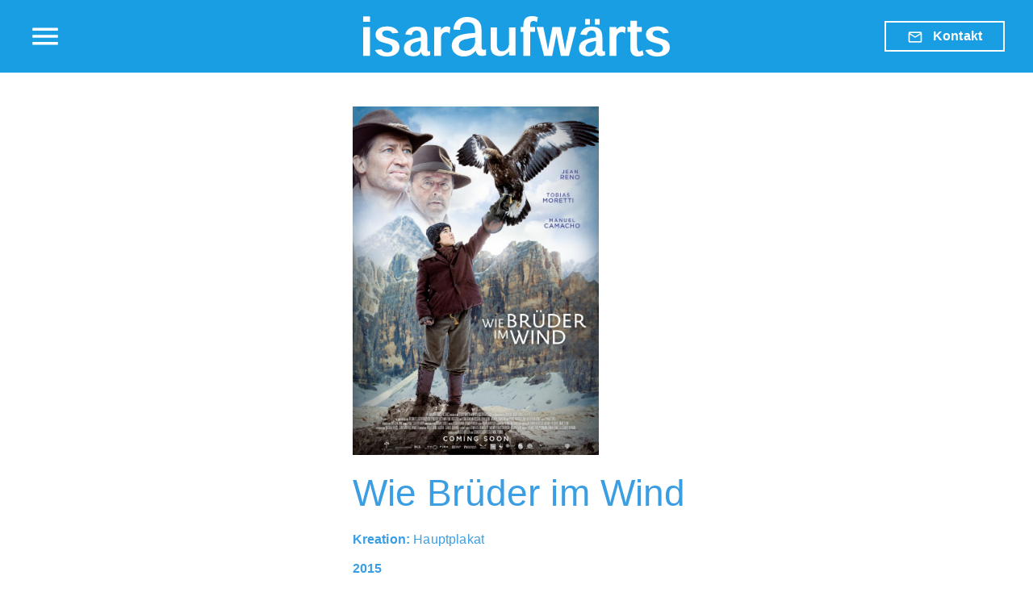

--- FILE ---
content_type: text/html; charset=UTF-8
request_url: https://www.isaraufwaerts.de/project/wie-brueder-im-wind/
body_size: 21196
content:


<!DOCTYPE html>
<html lang="de">
  <meta charset="UTF-8" />
<meta name="viewport" content="width=device-width, initial-scale=1, shrink-to-fit=no">

<title>isaraufwärts</title>

  <link rel="shortcut icon" type="image/png" href="https://www.isaraufwaerts.de/wordpress/wp-content/themes/isaraufwaerts-2022/assets/favicons/ia_fav_16.png" sizes="16x16">
  <link rel="shortcut icon" type="image/png" href="https://www.isaraufwaerts.de/wordpress/wp-content/themes/isaraufwaerts-2022/assets/favicons/ia_fav_32.png" sizes="32x32">
  <link rel="shortcut icon" type="image/png" href="https://www.isaraufwaerts.de/wordpress/wp-content/themes/isaraufwaerts-2022/assets/favicons/ia_fav_96.png" sizes="96x96">
  <link rel="shortcut icon" type="image/png" href="https://www.isaraufwaerts.de/wordpress/wp-content/themes/isaraufwaerts-2022/assets/favicons/ia_fav_192.png" sizes="192x192">
  <link rel="shortcut icon" type="image/png" href="https://www.isaraufwaerts.de/wordpress/wp-content/themes/isaraufwaerts-2022/assets/favicons/ia_fav_196.png" sizes="196x196">
<link rel="apple-touch-icon" href="https://www.isaraufwaerts.de/wordpress/wp-content/themes/isaraufwaerts-2022/assets/favicons/ia_fav_192.png">

<meta name='robots' content='max-image-preview:large' />
<link rel='dns-prefetch' href='//cdnjs.cloudflare.com' />
<link rel="alternate" type="application/rss+xml" title="isaraufwärts &raquo; Kommentar-Feed zu Wie Brüder im Wind" href="https://www.isaraufwaerts.de/project/wie-brueder-im-wind/feed/" />
<link rel="alternate" title="oEmbed (JSON)" type="application/json+oembed" href="https://www.isaraufwaerts.de/wp-json/oembed/1.0/embed?url=https%3A%2F%2Fwww.isaraufwaerts.de%2Fproject%2Fwie-brueder-im-wind%2F" />
<link rel="alternate" title="oEmbed (XML)" type="text/xml+oembed" href="https://www.isaraufwaerts.de/wp-json/oembed/1.0/embed?url=https%3A%2F%2Fwww.isaraufwaerts.de%2Fproject%2Fwie-brueder-im-wind%2F&#038;format=xml" />
<style id='wp-img-auto-sizes-contain-inline-css' type='text/css'>
img:is([sizes=auto i],[sizes^="auto," i]){contain-intrinsic-size:3000px 1500px}
/*# sourceURL=wp-img-auto-sizes-contain-inline-css */
</style>
<style id='wp-emoji-styles-inline-css' type='text/css'>

	img.wp-smiley, img.emoji {
		display: inline !important;
		border: none !important;
		box-shadow: none !important;
		height: 1em !important;
		width: 1em !important;
		margin: 0 0.07em !important;
		vertical-align: -0.1em !important;
		background: none !important;
		padding: 0 !important;
	}
/*# sourceURL=wp-emoji-styles-inline-css */
</style>
<link rel='stylesheet' id='theme_style-css' href='https://www.isaraufwaerts.de/wordpress/wp-content/themes/isaraufwaerts-2022/style.css?ver=6.9' type='text/css' media='all' />
<link rel='stylesheet' id='animate_css-css' href='https://cdnjs.cloudflare.com/ajax/libs/animate.css/4.0.0/animate.min.css?ver=6.9' type='text/css' media='all' />
<script type="text/javascript" src="https://www.isaraufwaerts.de/wordpress/wp-includes/js/jquery/jquery.min.js?ver=3.7.1" id="jquery-core-js"></script>
<script type="text/javascript" src="https://www.isaraufwaerts.de/wordpress/wp-includes/js/jquery/jquery-migrate.min.js?ver=3.4.1" id="jquery-migrate-js"></script>
<script type="text/javascript" src="https://www.isaraufwaerts.de/wordpress/wp-content/themes/isaraufwaerts-2022/libraries/preload.min.js?ver=6.9" id="preload_js-js"></script>
<script type="text/javascript" src="https://www.isaraufwaerts.de/wordpress/wp-content/themes/isaraufwaerts-2022/libraries/bootstrap-5.0.2-dist/js/bootstrap.bundle.min.js?ver=6.9" id="bootstrap_js-js"></script>
<script type="text/javascript" src="https://www.isaraufwaerts.de/wordpress/wp-content/themes/isaraufwaerts-2022/libraries/imagesloaded.pkgd.min.js?ver=6.9" id="imagesLoaded_js-js"></script>
<script type="text/javascript" src="https://www.isaraufwaerts.de/wordpress/wp-content/themes/isaraufwaerts-2022/libraries/masonry.pkgd.min.js?ver=6.9" id="masonry_js-js"></script>
<script type="text/javascript" src="https://www.isaraufwaerts.de/wordpress/wp-content/themes/isaraufwaerts-2022/libraries/isotope.pkgd.min.js?ver=6.9" id="isotope_js-js"></script>
<script type="text/javascript" src="https://www.isaraufwaerts.de/wordpress/wp-content/themes/isaraufwaerts-2022/libraries/fit-columns.js?ver=6.9" id="isotope-fitColumns_js-js"></script>
<link rel="https://api.w.org/" href="https://www.isaraufwaerts.de/wp-json/" /><link rel="EditURI" type="application/rsd+xml" title="RSD" href="https://www.isaraufwaerts.de/wordpress/xmlrpc.php?rsd" />
<meta name="generator" content="WordPress 6.9" />
<link rel="canonical" href="https://www.isaraufwaerts.de/project/wie-brueder-im-wind/" />
<link rel='shortlink' href='https://www.isaraufwaerts.de/?p=3203' />
  <body class="wp-singular project-template-default single single-project postid-3203 wp-theme-isaraufwaerts-2022 theme-white project-wie-brueder-im-wind">
    <div id="page" class="project">
      <div id="page-content">
        <div class="container-fluid">
                      <div class="row">
              <div class="col col-8 offset-4 pt-40 mb-100">

                                
                  <div class="project-image-wrapper">
                                        <img src="https://www.isaraufwaerts.de/wordpress/wp-content/uploads/2022/10/Warner_WieBruederImWind_1500x2121.jpg"
                      alt="Warner_WieBruederImWind_1500x2121"
                      title="Warner_WieBruederImWind_1500x2121"
                      class="img-fluid preload media-op-">
                  </div>

                


                <h1>Wie Brüder im Wind</h1>

                                
                <p><strong>Kreation:</strong> Hauptplakat</p>
<p><strong>2015</strong></p>

              </div>
            </div><!-- .row -->


          



        </div><!-- .container -->
      </div><!-- #page-content -->
      <footer id="footer">
</footer>
    </div><!-- #page -->


    


<nav id="nav-main" class="">

  <div class="navbar-header">
    <div class="container-fluid navbar-container">
      <div class="row">
        <div class="col col-2 col-md-3 nav-col-toggle">
          <a href="#" class="flyout-toggle flyout-toggle-open">
            <span class="icon material-icons-outlined">menu</span>
                      </a>
        </div>
        <div class="col col-10 col-sm-8 col-md-6 nav-col-brand">
          <a class="navbar-brand" href="https://www.isaraufwaerts.de/">
            <?xml version="1.0" encoding="UTF-8"?>
<svg id="uuid-f43cf2e2-171e-48e2-aca6-4aef28655d08" data-name="Ebene 1" xmlns="http://www.w3.org/2000/svg" width="199.59mm" height="26.32mm" viewBox="0 0 565.78 74.62">
  <g>
    <path d="M108.25,68.98c-.55,.21-.13,.48,.05,.79,.04-.24,.08-.54,.11-.84-.05,.02-.11,.03-.16,.05Z" style="fill: #fff;"/>
    <path d="M108.24,70.27c.19-.18,.15-.35,.06-.5-.04,.25-.07,.44-.06,.5Z" style="fill: #fff;"/>
    <path d="M121.85,65.29c-3.49,0-3.5-1.84-3.55-4.59v-20.88c0-15.96-7.22-20.31-19.76-20.31-13.72,0-18.99,7.1-20.96,14.39l11.9,1.11c.96-4.21,3.48-8.42,8.78-8.42,6.17,0,8.32,4.09,8.32,10.95v1.78c-23.9,3.01-31.4,9.62-31.4,20.15,0,9.17,5.49,14.73,17.61,14.73,10.51,0,13.17-5.86,14-8.81,.14,1.56,1.08,5.44,3.15,6.96,1.87,1.32,3.99,1.43,6.86,1.43,1.43,0,4.1-.41,6.61-1.62v-7.6c-.42,.42-.92,.74-1.57,.74Zm-15.26-14.74c0,14.02-8.13,16.11-11.81,16.11-5.39,0-7.61-4.06-7.61-8.11,0-5.33,3.68-7.65,4.96-8.34,3.17-1.85,11.29-3.74,14.46-4.44v4.78Zm-.77,14.74v.02s-.01,.05-.03,.07c0-.03,.02-.06,.03-.09Z" style="fill: #fff;"/>
  </g>
  <g>
    <rect y=".52" width="12.56" height="9.94" style="fill: #fff;"/>
    <rect y="20.26" width="12.56" height="53.18" style="fill: #fff;"/>
    <path d="M48.98,41.15c-6.9-1.81-9.07-2.51-11.17-4.05-1.77-1.2-2.75-2.78-2.75-4.46,0-1.91,.77-3.48,2.21-4.54,1.56-1.01,4.08-1.56,7.1-1.56,5.22,0,8.25,2.66,9.35,5.14l.13,.29,11.16-1.24-.19-.51c-1.2-3.19-3.38-5.79-6.49-7.72-3.67-2.27-8.28-3.42-13.68-3.42-6.68,0-11.46,1.13-15.48,3.66-4.09,2.56-6.34,6.61-6.34,11.4,0,3.6,1.25,6.72,3.7,9.28,2.55,2.72,6.1,4.4,13.12,6.19,6.13,1.43,9.84,2.54,11.89,4.32,1.64,1.28,2.58,3.14,2.58,5.09,0,2.46-.76,4.44-2.2,5.71-1.79,1.56-4.46,2.42-7.51,2.42-4.88,0-8.81-2.06-10.51-5.51l-.13-.27-12.11,1.31,.31,.56c2.32,4.2,5.13,7.04,8.59,8.68,3.66,1.81,8.22,2.69,13.94,2.69,6.74,0,12.43-1.68,16.47-4.87,3.99-3.18,5.92-7.19,5.92-12.26,0-3.97-1.32-7.39-3.81-9.88-2.68-2.75-6.5-4.5-14.07-6.45Z" style="fill: #fff;"/>
    <path d="M157.87,19.64c-1.09-.37-2.34-.56-3.71-.56-2.16,0-4.21,.63-6.27,1.94-1.74,1.15-3.17,2.63-4.45,4.1l.11-4.86h-12.57v53.18h12.56v-31.73c0-6.25,2.48-9.1,3.96-10.24,1.87-1.44,4.39-2.08,6.07-2.08,1.18,0,2.21,.23,3.22,.71,.84,.44,1.51,.94,2.04,1.52l.63,.68,1.33-11.18-.21-.15c-.87-.59-1.71-1.01-2.7-1.34Z" style="fill: #fff;"/>
    <path d="M481.43,19.64c-1.09-.37-2.34-.56-3.71-.56-2.16,0-4.21,.63-6.27,1.94-1.74,1.15-3.17,2.63-4.45,4.1l.11-4.86h-12.57v53.18h12.56v-31.73c0-6.25,2.48-9.1,3.96-10.24,1.87-1.44,4.39-2.08,6.07-2.08,1.18,0,2.21,.23,3.22,.71,.84,.45,1.51,.94,2.04,1.52l.63,.68,1.33-11.18-.21-.15c-.87-.59-1.71-1.01-2.7-1.34Z" style="fill: #fff;"/>
    <path d="M225.28,61.96c-.78,.21-1.4,.37-2.41,.37-3.67,0-4.18-2.4-4.36-4.66v-.17c-.14-1.43-.14-3.04-.14-4.46V30.73c0-7.42-.13-11.06-1.4-14.77-2.92-8.58-10.46-11.84-14.7-13.02-3.48-.97-6.94-1.47-10.27-1.47-5.73,0-19.56,1.57-24.15,16.1-.82,2.89-1.12,5.4-1.12,6.78v.4l12.25,.78v-.45c0-2.32,0-3.85,.67-5.96,1.15-3.63,4.32-7.96,12.91-7.96,13.04,0,13.61,10.28,13.85,14.68,.13,1.75,.14,3.52,.14,5.25-1.78,.22-3.68,.32-5.51,.42-1.31,.07-2.67,.14-3.99,.25-3.58,.29-7.08,.88-10.49,1.46-.22,.05-.53,.11-.9,.18-2.89,.55-9.64,1.85-15.06,6.14-6.22,5.11-7.15,11.66-7.15,15.1,0,8.6,4.98,15.52,13.33,18.51,1.79,.63,4.69,1.47,9.06,1.47,11.9,0,18.44-6.76,21.83-10.63,.24,1.3,.62,2.91,2.13,5.12,.31,.49,1.15,1.78,2.28,2.68,2.33,1.64,5.75,1.81,7.11,1.81,1.7,0,3.65-.1,7.14-1.32l.28-.1v-10.54l-.52,.12c-.29,.07-.55,.14-.79,.2Zm-18.61-17.3c0,2.78,0,10.17-6.17,15.3-4.69,4.1-10.25,4.1-12.35,4.1-6.08,0-8.99-2.5-10.35-4.59-.36-.57-1.44-2.3-1.44-5.14,0-7.49,7.29-10.2,10.43-11.02l.11-.03c1.46-.42,2.95-.7,4.39-.98l.13-.03c2.29-.6,4.44-1.05,6.42-1.44,1.5-.29,3.05-.5,4.56-.72,1.36-.19,2.77-.39,4.14-.64,0,.7,.04,1.42,.06,2.15,.04,.94,.07,1.89,.07,2.85v.17Z" style="fill: #fff;"/>
    <path d="M322.32,2.24l-.28-.15c-1.18-.62-2.57-1.12-4.14-1.46-1.78-.42-3.86-.63-6.18-.63-5.11,0-9.1,1.23-11.87,3.67-2.88,2.71-4.28,7.34-4.28,14.13v2.46h-5.2v8.79h5.2v44.39h12.55V29.05h8.84v-8.79h-8.84v-2.67c0-3.63,.64-6.09,1.89-7.3,.99-.9,2.33-1.36,3.96-1.36,1.28,0,2.67,.24,3.72,.64,.92,.35,1.71,.81,2.22,1.31l.56,.55,1.84-9.18Z" style="fill: #fff;"/>
    <path d="M376.38,42c-1.2,5.85-2.6,12.74-4.01,20.98-1.31-7.82-2.68-14.84-3.85-20.73l-4.45-21.99h-14.8l-4.46,21.96c-1.32,6.43-2.52,12.87-3.86,20.76-1.23-7.34-2.6-14.46-3.99-20.67l-4.61-22.05h-12.23l13.58,53.18h14.86l4.47-21.73c.34-1.82,.67-3.55,1-5.26,.91-4.75,1.77-9.25,2.65-14.89,.8,4.89,1.58,8.92,2.4,13.16,.42,2.16,.84,4.35,1.28,6.73l4.42,21.98h14.87l13.58-53.18h-12.22l-4.63,21.74Z" style="fill: #fff;"/>
    <rect x="409.52" y="5.22" width="8.71" height="10.48" style="fill: #fff;"/>
    <rect x="427.59" y="5.22" width="8.72" height="10.48" style="fill: #fff;"/>
    <path d="M514.85,63.3c-1.68,1.38-3.33,2.08-4.9,2.08-3.16,0-4.69-3.81-4.69-11.64V29.14h8.76v-8.88h-8.76V8.68h-12.55v11.58h-5.14v8.88h5.14v27.52c0,12.25,4.62,17.96,14.54,17.96,4.09,0,7.19-1.25,9.94-2.6l.3-.15-2.12-9-.53,.43Z" style="fill: #fff;"/>
    <path d="M561.97,47.6c-2.68-2.75-6.5-4.5-14.07-6.45-6.9-1.81-9.06-2.51-11.17-4.05-1.77-1.2-2.75-2.78-2.75-4.46,0-1.9,.77-3.48,2.21-4.54,1.57-1.01,4.09-1.56,7.1-1.56,5.22,0,8.26,2.66,9.36,5.14l.13,.29,11.16-1.24-.19-.51c-1.2-3.19-3.39-5.79-6.49-7.72-3.67-2.27-8.28-3.42-13.68-3.42-6.68,0-11.46,1.13-15.49,3.66-4.09,2.56-6.35,6.61-6.35,11.4,0,3.6,1.25,6.73,3.7,9.28,2.54,2.72,6.1,4.39,13.11,6.19,6.13,1.43,9.84,2.54,11.88,4.32,1.64,1.28,2.58,3.14,2.58,5.09,0,2.47-.76,4.44-2.2,5.71-1.79,1.56-4.46,2.42-7.51,2.42-4.88,0-8.81-2.06-10.51-5.51l-.13-.27-12.11,1.31,.31,.56c2.32,4.2,5.13,7.04,8.59,8.68,3.66,1.81,8.22,2.69,13.94,2.69,6.73,0,12.43-1.68,16.47-4.87,3.99-3.18,5.92-7.2,5.92-12.26,0-3.98-1.32-7.4-3.81-9.88Z" style="fill: #fff;"/>
    <path d="M441.3,60.69v-20.88c0-15.96-7.22-20.31-19.76-20.31-13.72,0-18.99,7.1-20.96,14.39l11.9,1.11c.96-4.21,3.48-8.42,8.78-8.42,6.17,0,8.32,4.09,8.32,10.95v1.78c-23.9,3.01-31.4,9.62-31.4,20.15,0,9.17,5.49,14.73,17.61,14.73,10.51,0,13.17-5.86,14-8.81,.14,1.56,1.08,5.44,3.15,6.96,1.87,1.32,3.99,1.43,6.86,1.43,1.43,0,4.1-.41,6.61-1.62v-7.6c-.42,.42-.92,.74-1.57,.74-3.49,0-3.5-1.84-3.55-4.59Zm-11.71-10.15c0,14.02-8.13,16.11-11.81,16.11-5.39,0-7.61-4.06-7.61-8.11,0-5.33,3.68-7.65,4.96-8.34,3.17-1.85,11.29-3.74,14.46-4.44v4.78Zm1.2,14.83s.02-.06,.03-.09v.02s-.01,.05-.03,.07Z" style="fill: #fff;"/>
    <path d="M269.3,46.62c0,4.29,0,8.69-2.53,12.43-3.74,5.5-8.34,5.94-10.32,5.94-5.61,0-7.36-2.75-8.46-4.95-1.21-2.53-1.21-4.95-1.21-10.45V20.88h-11.69V54.21c0,4.4,.22,8.91,2.64,12.98,3.96,6.49,13.17,6.82,15.04,6.82,6.82,0,12.57-3.52,16.42-9.24v7.92h11.69V20.88h-11.58v25.75Z" style="fill: #fff;"/>
  </g>
</svg>                       </a>
        </div>
        <div class="col col-2 col-md-3 nav-col-contact d-none d-sm-flex">
          <a href="mailto:alex.curtius@isaraufwaerts.de" class="d-none d-sm-block navbar-contact btn btn-bordered btn-white">
            <span class="icon material-icons-outlined">email</span>
                          <span class="text d-none d-lg-inline-block">Kontakt</span>
          </a>
        </div>
      </div>
    </div><!-- .container -->
  </div><!-- .navbar-header -->

<div class="flyout closed">
  <div class="flyout-header">
    <a href="#" class="flyout-toggle flyout-toggle-close">
        <span class="icon material-icons-outlined">close</span>
            </a>
  </div>
  <div class="flyout-body">
    <ul class="navbar-nav navbar-nav-main no-bullets">
      <li id="menu-item-2934" class="menu-item menu-item-type-post_type menu-item-object-page menu-item-home menu-item-2934"><a href="https://www.isaraufwaerts.de/#portfolio-latest-intro" class="anchor-link">Portfolio</a></li>
<li id="menu-item-2933" class="menu-item menu-item-type-post_type menu-item-object-page menu-item-home menu-item-2933"><a href="https://www.isaraufwaerts.de/#about" class="anchor-link">Über Uns</a></li>
<li id="menu-item-2964" class="menu-item menu-item-type-post_type menu-item-object-page menu-item-home menu-item-2964"><a href="https://www.isaraufwaerts.de/#clients" class="anchor-link">Referenzen</a></li>
<li id="menu-item-2931" class="menu-item menu-item-type-post_type menu-item-object-page menu-item-home menu-item-2931"><a href="https://www.isaraufwaerts.de/#contact" class="anchor-link">Kontakt</a></li>
    </ul>
    <ul class="navbar-nav navbar-nav-meta no-bullets">
      <li id="menu-item-2927" class="menu-item menu-item-type-post_type menu-item-object-page menu-item-privacy-policy menu-item-2927"><a rel="privacy-policy" href="https://www.isaraufwaerts.de/datenschutzerklaerung/">Datenschutzerklärung</a></li>
<li id="menu-item-2928" class="menu-item menu-item-type-post_type menu-item-object-page menu-item-2928"><a href="https://www.isaraufwaerts.de/impressum/">Impressum</a></li>
      </ul>
    </div><!-- .flyout-body -->
  </div><!--.flyout -->
  <div class="flyout-back-trigger d-none"></div>
</nav>




  <script type="speculationrules">
{"prefetch":[{"source":"document","where":{"and":[{"href_matches":"/*"},{"not":{"href_matches":["/wordpress/wp-*.php","/wordpress/wp-admin/*","/wordpress/wp-content/uploads/*","/wordpress/wp-content/*","/wordpress/wp-content/plugins/*","/wordpress/wp-content/themes/isaraufwaerts-2022/*","/*\\?(.+)"]}},{"not":{"selector_matches":"a[rel~=\"nofollow\"]"}},{"not":{"selector_matches":".no-prefetch, .no-prefetch a"}}]},"eagerness":"conservative"}]}
</script>
<script type="text/javascript" src="https://www.isaraufwaerts.de/wordpress/wp-content/themes/isaraufwaerts-2022/js/youtube.js?ver=6.9" id="youtube_js-js"></script>
<script type="text/javascript" src="https://www.isaraufwaerts.de/wordpress/wp-content/themes/isaraufwaerts-2022/libraries/gsap-public/minified/gsap.min.js?ver=6.9" id="gsap_js-js"></script>
<script type="text/javascript" src="https://www.isaraufwaerts.de/wordpress/wp-content/themes/isaraufwaerts-2022/libraries/gsap-public/minified/ScrollTrigger.min.js?ver=6.9" id="gsap_scrollTrigger_js-js"></script>
<script type="text/javascript" src="https://www.isaraufwaerts.de/wordpress/wp-content/themes/isaraufwaerts-2022/libraries/gsap-public/minified/ScrollToPlugin.min.js?ver=6.9" id="gsap_scrollTo_js-js"></script>
<script type="text/javascript" src="https://www.isaraufwaerts.de/wordpress/wp-content/themes/isaraufwaerts-2022/js/tmpl-sections.js?ver=6.9" id="sections_js-js"></script>
<script type="text/javascript" id="ajax_js-js-extra">
/* <![CDATA[ */
var localize = {"templateDir":"https://www.isaraufwaerts.de/wordpress/wp-content/themes/isaraufwaerts-2022","ajaxurl":"https://www.isaraufwaerts.de/wordpress/wp-admin/admin-ajax.php","security":"0dd1a2f189"};
//# sourceURL=ajax_js-js-extra
/* ]]> */
</script>
<script type="text/javascript" src="https://www.isaraufwaerts.de/wordpress/wp-content/themes/isaraufwaerts-2022/js/ajax.js?ver=6.9" id="ajax_js-js"></script>
<script type="text/javascript" id="main_js-js-extra">
/* <![CDATA[ */
var localize = {"templateDir":"https://www.isaraufwaerts.de/wordpress/wp-content/themes/isaraufwaerts-2022","ajaxurl":"https://www.isaraufwaerts.de/wordpress/wp-admin/admin-ajax.php","security":"0dd1a2f189"};
//# sourceURL=main_js-js-extra
/* ]]> */
</script>
<script type="text/javascript" src="https://www.isaraufwaerts.de/wordpress/wp-content/themes/isaraufwaerts-2022/js/main.js?ver=6.9" id="main_js-js"></script>
<script type="text/javascript" src="https://www.isaraufwaerts.de/wordpress/wp-content/themes/isaraufwaerts-2022/js/nav-main.js?ver=6.9" id="nav_main_js-js"></script>
<script id="wp-emoji-settings" type="application/json">
{"baseUrl":"https://s.w.org/images/core/emoji/17.0.2/72x72/","ext":".png","svgUrl":"https://s.w.org/images/core/emoji/17.0.2/svg/","svgExt":".svg","source":{"concatemoji":"https://www.isaraufwaerts.de/wordpress/wp-includes/js/wp-emoji-release.min.js?ver=6.9"}}
</script>
<script type="module">
/* <![CDATA[ */
/*! This file is auto-generated */
const a=JSON.parse(document.getElementById("wp-emoji-settings").textContent),o=(window._wpemojiSettings=a,"wpEmojiSettingsSupports"),s=["flag","emoji"];function i(e){try{var t={supportTests:e,timestamp:(new Date).valueOf()};sessionStorage.setItem(o,JSON.stringify(t))}catch(e){}}function c(e,t,n){e.clearRect(0,0,e.canvas.width,e.canvas.height),e.fillText(t,0,0);t=new Uint32Array(e.getImageData(0,0,e.canvas.width,e.canvas.height).data);e.clearRect(0,0,e.canvas.width,e.canvas.height),e.fillText(n,0,0);const a=new Uint32Array(e.getImageData(0,0,e.canvas.width,e.canvas.height).data);return t.every((e,t)=>e===a[t])}function p(e,t){e.clearRect(0,0,e.canvas.width,e.canvas.height),e.fillText(t,0,0);var n=e.getImageData(16,16,1,1);for(let e=0;e<n.data.length;e++)if(0!==n.data[e])return!1;return!0}function u(e,t,n,a){switch(t){case"flag":return n(e,"\ud83c\udff3\ufe0f\u200d\u26a7\ufe0f","\ud83c\udff3\ufe0f\u200b\u26a7\ufe0f")?!1:!n(e,"\ud83c\udde8\ud83c\uddf6","\ud83c\udde8\u200b\ud83c\uddf6")&&!n(e,"\ud83c\udff4\udb40\udc67\udb40\udc62\udb40\udc65\udb40\udc6e\udb40\udc67\udb40\udc7f","\ud83c\udff4\u200b\udb40\udc67\u200b\udb40\udc62\u200b\udb40\udc65\u200b\udb40\udc6e\u200b\udb40\udc67\u200b\udb40\udc7f");case"emoji":return!a(e,"\ud83e\u1fac8")}return!1}function f(e,t,n,a){let r;const o=(r="undefined"!=typeof WorkerGlobalScope&&self instanceof WorkerGlobalScope?new OffscreenCanvas(300,150):document.createElement("canvas")).getContext("2d",{willReadFrequently:!0}),s=(o.textBaseline="top",o.font="600 32px Arial",{});return e.forEach(e=>{s[e]=t(o,e,n,a)}),s}function r(e){var t=document.createElement("script");t.src=e,t.defer=!0,document.head.appendChild(t)}a.supports={everything:!0,everythingExceptFlag:!0},new Promise(t=>{let n=function(){try{var e=JSON.parse(sessionStorage.getItem(o));if("object"==typeof e&&"number"==typeof e.timestamp&&(new Date).valueOf()<e.timestamp+604800&&"object"==typeof e.supportTests)return e.supportTests}catch(e){}return null}();if(!n){if("undefined"!=typeof Worker&&"undefined"!=typeof OffscreenCanvas&&"undefined"!=typeof URL&&URL.createObjectURL&&"undefined"!=typeof Blob)try{var e="postMessage("+f.toString()+"("+[JSON.stringify(s),u.toString(),c.toString(),p.toString()].join(",")+"));",a=new Blob([e],{type:"text/javascript"});const r=new Worker(URL.createObjectURL(a),{name:"wpTestEmojiSupports"});return void(r.onmessage=e=>{i(n=e.data),r.terminate(),t(n)})}catch(e){}i(n=f(s,u,c,p))}t(n)}).then(e=>{for(const n in e)a.supports[n]=e[n],a.supports.everything=a.supports.everything&&a.supports[n],"flag"!==n&&(a.supports.everythingExceptFlag=a.supports.everythingExceptFlag&&a.supports[n]);var t;a.supports.everythingExceptFlag=a.supports.everythingExceptFlag&&!a.supports.flag,a.supports.everything||((t=a.source||{}).concatemoji?r(t.concatemoji):t.wpemoji&&t.twemoji&&(r(t.twemoji),r(t.wpemoji)))});
//# sourceURL=https://www.isaraufwaerts.de/wordpress/wp-includes/js/wp-emoji-loader.min.js
/* ]]> */
</script>
  </body>
</html>


--- FILE ---
content_type: text/css
request_url: https://www.isaraufwaerts.de/wordpress/wp-content/themes/isaraufwaerts-2022/style.css?ver=6.9
body_size: 17247
content:
/*
Theme Name: kulturator 2022
Theme URI:
Author: Eugen Kern-Emden
Description:
Version: 1.0
License:
License URI:
Tags:
*/

@import "assets/fonts/materialicons/iconfont/material-icons.css";
@import "libraries/bootstrap-5.0.2-dist/css/bootstrap.min.css";
@import "css/style-basics.css";


:root {
  --ia-primary: #3B9EE3;
  --ia-primary-100: #3AAEEA;
  --ia-primary-200: #D5ECF8;

  --font-size-small: 12px;
  --font-size-copy: 16px;
  --font-size-large: 22px;
  --font-size-big: 32px;
  --font-size-super: 46px;

  --nav-header-height-before_scroll: 100px;
  --nav-header-height-before_scroll-md: 160px;
  --nav-header-height-normal: 90px;
}


.font-size-small {font-size:var(--font-size-small);}
.font-size-copy {font-size:var(--font-size-copy);}
.font-size-large {font-size:var(--font-size-large);}
.font-size-big {font-size:var(--font-size-big);}
.font-size-super {font-size:var(--font-size-super);}


.row {--bs-gutter-x: 20px;}
.container, .container-fluid {min-height:100%;
  /*padding-right: var(--bs-gutter-x, 20px);
  padding-left: var(--bs-gutter-x, 20px);*/
  padding-right: 10px;
  padding-left: 10px;
}

/*strong, .font-bold {font-family: "ItaliaStd-Bold";}*/

body {
  font-family: 'Arial';
  font-size: var(--font-size-copy);
  line-height: 1.3em;
  letter-spacing:.01em;
  font-weight: 400;
  -webkit-font-smoothing: antialiased;
  -moz-osx-font-smoothing: grayscale;
  background-color: white;
  color: var(--ia-primary);
}

div#page {min-height:100vh; position: relative; display: flex; width:100%;
  flex-direction: column; margin-top:calc(var(--nav-header-height-normal) + 2px);}
.dynamic-nav-height #page {margin-top:var(--nav-header-height-before_scroll);}

  /* --- up md */
  @media (min-width: 768px) {
    .dynamic-nav-height #page {margin-top:var(--nav-header-height-before_scroll-md);}
  }


p {line-height: 1.3em;}
h1, h2 {font-size:var(--font-size-super); margin:0; margin-bottom:20px;}
h3, h4 {font-size:var(--font-size-big); margin:0; margin-bottom:20px;}
.section-headline {font-size:var(--font-size-super); line-height: .9em;}

hr {border:none; border-top:2px solid var(--ia-primary); background-color:var(--ia-primary); opacity:1;}


a, a:visited {color:var(--ia-primary);}
a.btn {border-radius:0; padding:5px 26px 5px 26px; font-weight:800; border:none;}
a.btn.btn-sm {font-size:var(--font-size-small);}
a.btn.btn-xl {font-size:var(--font-size-big); font-weight:500; border-width: 3px;}


a.btn-white {border-color:white; color:white;}
a.btn-bordered.btn-white:hover {border-color:white; color:white; background-color:rgba(255, 255, 255, .2);}

a.btn-bordered {border:2px solid; background-color: transparent;}

a.btn-primary {border-color:var(--ia-primary); color:var(--ia-primary);}
a.btn-primary:hover {border-color:var(--ia-primary); background-color:var(--ia-primary-200); color:var(--ia-primary);}


a.btn .icon {font-size:20px; display: inline-block; vertical-align:middle; line-height:.5em;}
a.btn .text {margin-left:8px;}

.icon {font-size:42px; line-height:1em; display: block;}

.font-medium {font-weight:500;}

ul {margin:0; padding:0; line-height:1.4em;}

.no-scroll {overflow:hidden;}
.no-padding {padding:0;}
.bg-blue {background-color:var(--ia-primary);}
.color-white {color:white;}



/* ----------------------------------- ovrlay loading */

div.overlay-loading {
  position: fixed; z-index:40000;
  top:0; left:0; width:100%; height:100%;
  background-color:var(--ia-primary-100);
  color:white;
  text-align: center;
  display: flex;
  align-content: center;
  flex-direction: column;
  justify-content: center;
}
div.loading-loader {
  width:100px;
  margin:auto auto;
  animation: rotater 2s infinite linear;
}

@keyframes rotater {
    from{  transform: rotate(0deg)   }
    to  {  transform: rotate(360deg) }
}

div.loading-brand svg {
  width: 100%;
  height: auto;
}


/* ----------------------------------- NAV */

nav#nav-main {position: fixed; z-index:30000; top:0; width:100%; max-width:100%;}
div.navbar-header {background-color:#1A9EE3; border-bottom:2px solid white;}


div.navbar-container {position: relative; height:var(--nav-header-height-normal);}
.dynamic-nav-height .navbar-container {height:var(--nav-header-height-before_scroll);}

div.navbar-container .row {height:100%;}
div.navbar-container .col {height:100%;}

div.nav-col-toggle {display: flex; justify-content:flex-start; align-items: center;}
a.flyout-toggle {color:white; text-decoration:none;}
a.flyout-toggle-close {color:#1A9EE3;}


a.navbar-brand {height:auto; width:100%; height:100%; display: flex; align-items: center; justify-content: flex-end; padding:10px; margin: 0;}
a.navbar-brand img, a.navbar-brand svg {min-height:10px; height:100%; width:auto;}

.nav-col-contact {display: flex; justify-content: flex-end; align-items: center;}

div.flyout {position:fixed; height:100vh; top:0px; right:100%; z-index:10000;
  display:flex; flex-direction: column; background-color:white; transition: transform 100ms;}
div.flyout.open {transition: transform 100ms; transform:translateX(100%);
  -webkit-box-shadow: 0 0 10px 0 rgba(0,0,0,.3);
  box-shadow: 0 0 10px 0 rgba(0,0,0,.3);}

div.flyout-header {height:var(--nav-header-height-normal); display: flex; align-items: center; padding:0 10px 0 10px;}
.dynamic-nav-height .flyout-header {height:var(--nav-header-height-before_scroll);}
div.flyout-body {padding:0px 40px 40px 40px;}

div.flyout-back-trigger {position: fixed; top:0; left:0; width:100%; height:100%; background-color: rgba(255, 255, 255, .1);}

ul.navbar-nav {line-height:2em;}
ul.navbar-nav li a {color:var(--ia-primary);text-decoration: none; padding:.5em 0 .5em 0; display:block;}
ul.navbar-nav li a:hover {color:var(--ia-primary);text-decoration: underline;}
ul.navbar-nav li a:visited {color:var(--ia-primary);}
ul.navbar-nav-main li a {font-size:var(--font-size-big);}

/* --- up sm */
@media (min-width: 576px) {
  a.navbar-brand {justify-content: center;}
}

/* --- up md */
@media (min-width: 768px) {
  div.navbar-container {height:var(--nav-header-height-normal);}
  div.flyout-header {height:var(--nav-header-height-normal);}
  .dynamic-nav-height div.navbar-container {height:var(--nav-header-height-before_scroll-md);}
  .dynamic-nav-height div.flyout-header {height:var(--nav-header-height-before_scroll-md);}

  a.flyout-toggle {margin-left:25px;}
  a.navbar-contact {margin-right:25px;}
}

/* --- up lg */
@media (min-width: 992px) {
  a.navbar-brand {padding:20px;}
}



/* -------------------------------------- carousel  */


div.carousel {}
div.carousel-inner {height:40vh;}

div.carousel div.carousel-control a.carousel-control-btn {height:40vh; font-size:42px; color: white; opacity: .8; text-decoration: none; width:5%; min-width:40px; z-index:510;}
div.carousel div.carousel-control a.carousel-control-btn:hover {opacity: 1;}
div.carousel div.carousel-control a.carousel-control-btn svg {width:50%; height: auto; fill:white;}

div.carousel div.carousel-caption {text-align: left; right:0; left:0; bottom:10px; padding:0; font-weight: bold; z-index:500;}

div.carousel-message {background-color:var(--ia-primary);
  font-size:var(--font-size-large); line-height:1.2em;
  color:white; padding-top:10px; padding-bottom:20px;
}
div.carousel-message .col {display: flex; flex-direction: column; justify-content: flex-end;
  padding-bottom:40px;}
div.carousel-message p {font-weight: bold; margin:0; font-size:var(--font-size-large); line-height:1em;}

div.carousel-item {height:100%;}
div.carousel-item-layout {height:100%; }
div.carousel-image-wrapper {height:100%;}
div.carousel-image-wrapper img {object-fit: cover; object-position: center center; height:100%; width:100%;}



/* --- up md */
@media (min-width: 768px) {
  div.carousel {height:100%;}
  div.carousel-inner {height:100%;}
  div.carousel div.carousel-caption {bottom:40px;}
  div.carousel div.carousel-control a.carousel-control-btn {height:100%;}
  div.carousel-message {position: absolute; top:0; bottom:0; left:0; width:100%;
    z-index:490; background-color:transparent;}
  div.carousel-message div.container {height:100%; min-height: 100%; display: flex; align-items: center; align-content: center;}
  div.carousel-message div.row {width:100%; height: auto; min-height: auto;}

  div.carousel-message p {font-size:var(--font-size-big);}
}


/* ----------------------------------- sections */

#story-line {min-height:100vh;}
#story-line section {position: relative; width:100%; flex:1 0 auto; overflow: hidden;}
#story-line section img.section-image-bg,
#story-line section video.section-video-bg  {position:absolute; top:0; left:0; right:0;
  bottom:0; width:100%; min-height:100vh; height:100%; object-fit: cover;
  object-position: center center; overflow: hidden; z-index:100;}
#story-line section .section-content {position: relative; width:100%; min-height:100%; height:100%;}

#story-line section .container,
#story-line section .container-fluid {height:100%; min-height:100%; }

#story-line section .section-col {}

/* ----- next-section */
#story-line section.has-next-link {padding-bottom: 60px;}
#story-line section span.next-section {width:100%; height:60px; position: absolute;
  bottom:0; display: block; text-align: center;
  display:flex; justify-content: center; align-items: center;}
#story-line section span.next-section svg {height:40px; width:auto; fill:var(--ia-primary); opacity:.9; }
#story-line section span.next-section:hover {cursor: pointer;}
#story-line section span.next-section:hover svg {opacity: 1;}

section#stage {}
section#stage .row {height:100%; min-height:100%;}
section#stage .row > .col {height:100%; min-height:100%;}


section#clients div.col-text p {line-height:2em;}

section.full-height {height:calc(100vh - calc(var(--nav-header-height-normal) + 2px)); min-height:50%;}
.dynamic-nav-height section.full-height {height:calc(100vh - calc(var(--nav-header-height-before_scroll) + 2px));}
section.full-height .section-content {height:100%; min-height:100%;}

/* --- up md */
@media (min-width: 768px) {
  .dynamic-nav-height section.full-height {height:calc(100vh - calc(var(--nav-header-height-before_scroll-md) + 2px)); min-height:50%;}
  section.full-height-md {height:calc(100vh - calc(var(--nav-header-height-normal) + 2px)); min-height:50%;}
  .dynamic-nav-height section.full-height-md {height:calc(100vh - calc(var(--nav-header-height-before_scroll-md) + 2px));}
  section.full-height-md .section-content {height:100%; min-height:100%;}
  /*section.full-height-md .row {height:100%; min-height:100%;}
  section.full-height-md .row > .col {height:100%; min-height:100%; }*/
}




/* ------------------------ filter bar */


.portfolio-header {position: sticky; top:calc(var(--nav-header-height-normal) + 2px);
  z-index:1000; background-color: white;}
.page-portfolio .filterbar {display:flex; flex-wrap: wrap; justify-content: flex-end;
  align-items: center;
  padding-top:10px;
  width:100%; background-color:white;
}

.filterbar .filter-group {display:flex; padding:10px;}

.filterbar a.filter-btn {margin: 0 10px 20px 10px; flex:0 0 auto;}
.filterbar a.filter-btn.filter-on {background-color:var(--ia-primary); color: white;}
.filterbar a.filter-btn.filter-on:hover {background-color:var(--ia-primary-100); color:white;}

.filterbar .dropdown {width:100%; flex:0 0 100%; margin: 0 10px 20px 10px;}
.filter-dropdown.dropdown-toggle {background-color:var(--ia-primary); color: white;
  border:2px solid var(--ia-primary); width:100%}
.filter-dropdown .dropdown-choice {font-style: italic; font-weight: normal; margin-left:10px; margin-right:5px;}
#filter-dropdown-client ul.dropdown-menu {font-size:12px; color: white; border-radius: 0; border:none; background-color:var(--ia-primary);}
#filter-dropdown-client ul.dropdown-menu.show {display: flex; flex-wrap: wrap; z-index:1000; width:100%; max-width: 100%;}
#filter-dropdown-client ul.dropdown-menu li {flex:0 1 50%; width:50%; overflow: hidden; background-color:transparent; color:white;}
#filter-dropdown-client ul.dropdown-menu li a {background-color:transparent; color:white; padding:5px;}
#filter-dropdown-client ul.dropdown-menu li a:hover {text-decoration: underline;}

/* --- up md */
@media (min-width: 768px) {
  .filterbar .dropdown {flex:0 1 auto; width:auto;}
  #filter-dropdown-client ul.dropdown-menu.show {width:400px; max-width:none;}
}


/* ----------------------- portfolio  */


.portfolio-posterwall {display:inline-flex; display:flex; flex-direction: row;
  flex-wrap: wrap; justify-content: center; align-items: center; align-content: center;
  width: auto; width: 100%; max-width: 100%; margin: auto auto;
}

.grid-sizer {}


/* ------ gilt auch für portfolio-latest */
.project-poster {
  /* 12er
  flex:0 0 8.33%;
  width:8.33%
  */

  /* 8er */
  flex:0 0 12.5%;
  width:12.5%;
  min-width: 0;
}

.project-poster .image-ratio {
  /* 505/714= 0.707   1.414 */
  padding-top:calc(100% * 1.414); height:0; position:relative;
  overflow: hidden;
}

.project-poster .image-ratio .placeholder {
  background-color: silver;
  width:100%; height:100%;
  position: absolute;
  top:0;
  left:0;
  border:2px solid white;
}


.project-poster .image-ratio img {position: absolute; top:0; left:0; width:100%; height:100%;
  object-fit: cover; transform: scale(1.005); transition: transform .3s;}
.project-poster:hover .image-ratio img {transform: scale(1.04); transition: transform .3s;}






/* -------------------------------------- project overlay */

.overlay-loader {background-color: var(-ia-primary-100); position: fixed;
  width:100%; height:100%; top:0; left:0; display:none; z-index:35000;}
.overlay-loader.loading {display: flex;}

.overlay {position: fixed; display:none; width:100%; height:100%; left:0; top:0;
  background-color:rgba(255, 255, 255, .95); z-index:30000;
  flex-direction: column;}

.overlay.open {display:flex;}
.overlay-header {height:80px; flex:0 0 80px; display:flex; align-items: center;}
.overlay-header h3 {font-size: 30px; margin:0;}
a.overlay-toggle-close {text-decoration:none; margin:0 20px 0 25px;}
a.overlay-toggle-close:hover {color:var(--ia-primary-100);}

.overlay-switch {display: flex; align-items: center; margin-right:25px;}
.overlay-switch a {text-decoration: none; font-size:20px;}
.overlay-switch a:hover {color:var(--ia-primary-100);}
.overlay-switch .overlay-switch-info {font-size:12px; font-weight: bold;}
.overlay-switch .icon {font-size:24px;}

.overlay-body {min-height:80px; height:100%; flex:1 1 100%;}
.overlay-body .project-featured-image {width:100%; height:100%; padding-bottom: 60px;}
.overlay-body .project-featured-image img {width:100%; height:100%; object-fit: contain;}

.overlay-footer {position: absolute; height: 60px; flex: 0 0 60px; color:var(--ia-primary);
  bottom:0; padding-left:25px;}

.overlay-footer .project-info {font-size:12px;}
.overlay-footer .project-info .info-client-value {font-weight:bold}
.overlay-footer .project-info p {margin:0;}

div.project-image-wrapper {height:60vh; width:100%; margin-bottom: 20px;}
div.project-image-wrapper img {object-fit: contain; object-position: left top; height:100%; width:100%;}

.project-featured-image-caption {
  position:absolute;
  bottom:40px;
  right:20px;
  right:20px; left: auto;
  color:var(--ia-primary); font-size:var(--font-size-large); font-weight: normal;
}

div.project-single-carousel {display:flex; flex-direction: column; flex: 1 1 400px; min-height: auto; max-height: auto; height:400px;}
div.project-single-carousel div.carousel-inner {flex:0 1 100%; height: 100%; min-height:100px; overflow: visible;}
div.project-single-carousel div.carousel-image-wrapper img {object-fit: contain;}
div.project-single-carousel div.carousel-indicators {align-items: center;}
div.project-single-carousel div.carousel-control a.carousel-control-btn {color:var(--ia-primary);}
div.project-single-carousel div.carousel-indicators {position:relative; padding:0; margin:0; flex: 0 0 60px;}
div.project-single-carousel div.carousel-indicators button {background-color:var(--ia-primary);}
div.project-single-carousel div.carousel-caption {right:20px; left: auto; bottom:-40px; color:var(--ia-primary); font-size:var(--font-size-large); font-weight: normal;}
div.project-single-carousel div.carousel-caption p {margin:0;}




/* -------------------------------------- card */

div.card {border:none; border-radius: 0;}
div.card div.card-image {padding-bottom: 20px;}


/* -------------------------------------- slider */

div.slider {background-color:rgb(250, 250, 250); height:400px;
  overflow-x: scroll; overflow-y: hidden; width:100%; display: flex;}
div.slider div.slider-item {flex:0 0 auto; margin-right:20px; display: flex; flex-direction: column;
  justify-content: flex-start; align-items: flex-start; min-height:0; height:100%; max-height: 100%; overflow: hidden;}
div.slider div.slider-item-image {flex:0 0 calc(100% - 40px); height:calc(100% - 40px); min-height:0;}
div.slider div.slider-item-image img {height:100%; width:auto;}
div.slider div.slider-item-text {flex: 0 0 40px; overflow: hidden;}


/* -------------------------------------- footer */

footer {padding:40px 0 40px 0; position: relative; margin-top:auto; bottom:0; width:100%;}


/* -------------------------------------- responsive */


/* --- up sm */
@media (min-width: 576px) {
}

/* --- up md */
@media (min-width: 768px) {
}

/* --- up lg */
@media (min-width: 992px) {
}

/* --- up xl */
@media (min-width: 1200px) {
}


--- FILE ---
content_type: text/css
request_url: https://www.isaraufwaerts.de/wordpress/wp-content/themes/isaraufwaerts-2022/css/style-basics.css
body_size: 9903
content:


video {width:100%; height: 100%; object-fit: contain;}
/*img {width:100%; height:auto;}*/
html, body {padding:0; margin:0; height:100%;}
pre {color:silver; font-size:10px; line-height:1em;}


.font-lime, .color-lime {color:lime;}
.font-black, .color-black {color:rgb(30, 30, 30);}
.font-magenta, .color-magenta {color:#FD3399;}

.object-fit-contain {object-fit: contain !important;}
.object-fit-cover {object-fit: cover !important;}

ul.no-bullets {list-style: none outside !important;}

.border-lime {border:1px solid lime;}
.border-red {border:1px solid red;}
.border-white {border:1px solid white;}

.bg-magenta {background-color: magenta !important;}
.bg-deeppink {background-color: deeppink !important;}
.bg-crimson {background-color: crimson !important;}
.bg-lime {background-color: lime !important;}


.blow-up {transform: scale(1.03); transition: transform .3s;}
.blow-down {transform: scale(1); transition: transform .3s;}


.darken-top-to-bottom {top:0; left:0; height:100%; width:100%; position: fixed; z-index:490;
  background: -moz-linear-gradient(top, rgba(40,40,40,0.9) 50%, rgba(40,40,40,0) 100%); /* FF3.6-15 */
  background: -webkit-linear-gradient(top, rgba(40,40,40,0.9) 50%,rgba(40,40,40,0) 100%); /* Chrome10-25,Safari5.1-6 */
  background: linear-gradient(to bottom, rgba(40,40,40,0.9) 50%,rgba(40,40,40,0) 100%); /* W3C, IE10+, FF16+, Chrome26+, Opera12+, Safari7+ */
  filter: progid:DXImageTransform.Microsoft.gradient( startColorstr='#cc282828', endColorstr='#00282828',GradientType=0 ); /* IE6-9 */
}

.darken-left-to-right-50 {
  /*top:0; left:0; height:100%; width:100%; position: fixed; z-index:490;*/
  background: -moz-linear-gradient(left, rgba(40,40,40,0.9) 0%, rgba(40,40,40,0) 50%); /* FF3.6-15 */
  background: -webkit-linear-gradient(left, rgba(40,40,40,0.9) 0%, rgba(40,40,40,0) 50%); /* Chrome10-25,Safari5.1-6 */
  background: linear-gradient(to right center, rgba(40,40,40,0.9) 0%, rgba(40,40,40,0) 50%); /* W3C, IE10+, FF16+, Chrome26+, Opera12+, Safari7+ */
  filter: progid:DXImageTransform.Microsoft.gradient( startColorstr='#cc282828', endColorstr='#00282828',GradientType=0 ); /* IE6-9 */
}

/* --- up md */
@media (min-width: 768px) {
  .darken-left-to-right-50-md {
    /*top:0; left:0; height:100%; width:100%; position: fixed; z-index:490;*/
    background: -moz-linear-gradient(left, rgba(10,10,10,0.9) 3%, rgba(40,40,40,0) 50%); /* FF3.6-15 */
    background: -webkit-linear-gradient(left, rgba(10,10,10,0.9) 3%, rgba(40,40,40,0) 50%); /* Chrome10-25,Safari5.1-6 */
    background: linear-gradient(to right center, rgba(10,10,10,0.9) 3%, rgba(40,40,40,0) 50%); /* W3C, IE10+, FF16+, Chrome26+, Opera12+, Safari7+ */
    filter: progid:DXImageTransform.Microsoft.gradient( startColorstr='#cc282828', endColorstr='#00282828',GradientType=0 ); /* IE6-9 */
  }
}


.font-10 {font-size:10px; line-height: 1.2em;}
.font-16 {font-size:16px; line-height: 1.2em;}
.font-18 {font-size:18px; line-height: 1.2em;}
.font-20 {font-size:20px; line-height: 1.2em;}
.font-26 {font-size:26px; line-height: 1.2em;}
.font-30 {font-size:30px; line-height: 1.2em;}
.font-36 {font-size:36px; line-height: 1.2em;}
.font-36 {font-size:36px; line-height: 1.2em;}
.font-40 {font-size:40px; line-height: 1.2em;}
.font-46 {font-size:46px; line-height: 1.2em;}
.font-50 {font-size:50px; line-height: 1.2em;}
.font-56 {font-size:56px; line-height: 1.2em;}



.break-column-before {break-before: column;}
.text-cols-2 {column-count: 2; column-gap: 20px;}
.text-cols-3 {column-count: 3; column-gap: 20px;}
.text-cols-4 {column-count: 4; column-gap: 20px;}

/* --- up sm */
@media (min-width: 576px) {
  .text-cols-sm-2 {column-count: 4; column-gap: 20px;}
  .text-cols-sm-3 {column-count: 4; column-gap: 20px;}
  .text-cols-sm-4 {column-count: 4; column-gap: 20px;}
}

/* --- up md */
@media (min-width: 768px) {
  .text-cols-md-2 {column-count: 4; column-gap: 20px;}
  .text-cols-md-3 {column-count: 4; column-gap: 20px;}
  .text-cols-md-4 {column-count: 4; column-gap: 20px;}
}

/* --- up lg */
@media (min-width: 992px) {
  .text-cols-lg-2 {column-count: 4; column-gap: 20px;}
  .text-cols-lg-3 {column-count: 4; column-gap: 20px;}
  .text-cols-lg-4 {column-count: 4; column-gap: 20px;}
}





.top-50 {top:50%;}

.pt-10 {padding-top:10px;}
.pt-20 {padding-top:20px;}
.pt-30 {padding-top:30px;}
.pt-40 {padding-top:40px;}
.pt-50 {padding-top:50px;}
.pt-60 {padding-top:60px;}
.pt-70 {padding-top:70px;}
.pt-80 {padding-top:80px;}
.pt-90 {padding-top:90px;}
.pt-100 {padding-top:100px;}
.pt-110 {padding-top:110px;}
.pt-120 {padding-top:120px;}
.pt-130 {padding-top:130px;}
.pt-140 {padding-top:140px;}
.pt-150 {padding-top:150px;}
.pt-160 {padding-top:160px;}
.pt-170 {padding-top:170px;}
.pt-180 {padding-top:180px;}
.pt-190 {padding-top:190px;}
.pt-200 {padding-top:200px;}
.pt-210 {padding-top:210px;}
.pt-220 {padding-top:220px;}
.pt-230 {padding-top:230px;}
.pt-240 {padding-top:240px;}
.pt-250 {padding-top:250px;}
.pt-260 {padding-top:260px;}
.pt-270 {padding-top:270px;}
.pt-280 {padding-top:280px;}
.pt-290 {padding-top:290px;}
.pt-300 {padding-top:300px;}


.pb-10 {padding-bottom:10px;}
.pb-20 {padding-bottom:20px;}
.pb-30 {padding-bottom:30px;}
.pb-40 {padding-bottom:40px;}
.pb-50 {padding-bottom:50px;}
.pb-60 {padding-bottom:60px;}
.pb-70 {padding-bottom:70px;}
.pb-80 {padding-bottom:80px;}
.pb-90 {padding-bottom:90px;}
.pb-110 {padding-bottom:110px;}
.pb-120 {padding-bottom:120px;}
.pb-130 {padding-bottom:130px;}
.pb-140 {padding-bottom:140px;}
.pb-150 {padding-bottom:150px;}
.pb-160 {padding-bottom:160px;}
.pb-170 {padding-bottom:170px;}
.pb-180 {padding-bottom:180px;}
.pb-190 {padding-bottom:190px;}
.pb-100 {padding-bottom:100px;}

.px-0 {padding:0px 0px;}
.px-10 {padding:10px 10px;}
.px-20 {padding:20px 20px;}
.px-30 {padding:30px 30px;}
.px-40 {padding:40px 40px;}
.px-50 {padding:50px 50px;}
.px-60 {padding:60px 60px;}
.px-70 {padding:70px 70px;}
.px-80 {padding:80px 80px;}
.px-90 {padding:90px 90px;}
.px-100 {padding:100px 100px;}

.py-0 {padding-top:0px; padding-bottom:0px;}
.py-10 {padding-top:10px; padding-bottom:10px;}
.py-20 {padding-top:20px; padding-bottom:20px;}
.py-30 {padding-top:30px; padding-bottom:30px;}
.py-40 {padding-top:40px; padding-bottom:40px;}
.py-50 {padding-top:50px; padding-bottom:50px;}
.py-60 {padding-top:60px; padding-bottom:60px;}
.py-70 {padding-top:70px; padding-bottom:70px;}
.py-80 {padding-top:80px; padding-bottom:80px;}
.py-90 {padding-top:90px; padding-bottom:90px;}
.py-100 {padding-top:100px; padding-bottom:100px;}


.p-10 {padding:10px;}
.p-20 {padding:20px;}
.p-30 {padding:30px;}
.p-40 {padding:40px;}
.p-50 {padding:50px;}
.p-60 {padding:60px;}
.p-70 {padding:70px;}
.p-80 {padding:80px;}
.p-90 {padding:90px;}
.p-100 {padding:100px;}

.mt-10 {margin-top:10px;}
.mt-20 {margin-top:20px;}
.mt-30 {margin-top:30px;}
.mt-40 {margin-top:40px;}
.mt-50 {margin-top:50px;}
.mt-60 {margin-top:60px;}
.mt-70 {margin-top:70px;}
.mt-80 {margin-top:80px;}
.mt-90 {margin-top:90px;}
.mt-100 {margin-top:100px;}
.mt-auto {margin-top: auto;}

.mr-10 {margin-right:10px;}
.mr-20 {margin-right:20px;}
.mr-30 {margin-right:30px;}
.mr-40 {margin-right:40px;}
.mr-50 {margin-right:50px;}
.mr-60 {margin-right:60px;}
.mr-70 {margin-right:70px;}
.mr-80 {margin-right:80px;}
.mr-90 {margin-right:90px;}
.mr-100 {margin-right:100px;}
.mr-auto {margin-right: auto;}

.ml-10 {margin-left:10px;}
.ml-20 {margin-left:20px;}
.ml-30 {margin-left:30px;}
.ml-40 {margin-left:40px;}
.ml-50 {margin-left:50px;}
.ml-60 {margin-left:60px;}
.ml-70 {margin-left:70px;}
.ml-80 {margin-left:80px;}
.ml-90 {margin-left:90px;}
.ml-100 {margin-left:100px;}
.ml-auto {margin-left: auto;}

.mb-10 {margin-bottom:10px;}
.mb-20 {margin-bottom:20px;}
.mb-30 {margin-bottom:30px;}
.mb-40 {margin-bottom:40px;}
.mb-50 {margin-bottom:50px;}
.mb-60 {margin-bottom:60px;}
.mb-70 {margin-bottom:70px;}
.mb-80 {margin-bottom:80px;}
.mb-90 {margin-bottom:90px;}
.mb-100 {margin-bottom:100px;}
.mb-auto {margin-bottom: auto;}

.m-10 {margin:10px;}
.m-20 {margin:20px;}
.m-30 {margin:30px;}
.m-40 {margin:40px;}
.m-50 {margin:50px;}
.m-60 {margin:60px;}
.m-70 {margin:70px;}
.m-80 {margin:80px;}
.m-90 {margin:90px;}
.m-100 {margin:100px;}



/* --- up sm */
@media (min-width: 576px) {
}

/* --- up md */
@media (min-width: 768px) {
  .pt-md-10 {padding-top:10px;}
  .pt-md-20 {padding-top:20px;}
  .pt-md-30 {padding-top:30px;}
  .pt-md-40 {padding-top:40px;}
  .pt-md-50 {padding-top:50px;}
  .pt-md-60 {padding-top:60px;}
  .pt-md-70 {padding-top:70px;}
  .pt-md-80 {padding-top:80px;}
  .pt-md-90 {padding-top:90px;}
  .pt-md-100 {padding-top:100px;}
  .pt-md-110 {padding-top:110px;}
  .pt-md-120 {padding-top:120px;}
  .pt-md-130 {padding-top:130px;}
  .pt-md-140 {padding-top:140px;}
  .pt-md-150 {padding-top:150px;}
  .pt-md-160 {padding-top:160px;}
  .pt-md-170 {padding-top:170px;}
  .pt-md-180 {padding-top:180px;}
  .pt-md-190 {padding-top:190px;}
  .pt-md-200 {padding-top:200px;}
  .pt-md-210 {padding-top:210px;}
  .pt-md-220 {padding-top:220px;}
  .pt-md-230 {padding-top:230px;}
  .pt-md-240 {padding-top:240px;}
  .pt-md-250 {padding-top:250px;}
  .pt-md-260 {padding-top:260px;}
  .pt-md-270 {padding-top:270px;}
  .pt-md-280 {padding-top:280px;}
  .pt-md-290 {padding-top:290px;}
  .pt-md-300 {padding-top:300px;}



  .mr-md-10 {margin-right:10px;}
  .mr-md-20 {margin-right:20px;}
  .mr-md-30 {margin-right:30px;}
  .mr-md-40 {margin-right:40px;}
  .mr-md-50 {margin-right:50px;}
  .mr-md-60 {margin-right:60px;}
  .mr-md-70 {margin-right:70px;}
  .mr-md-80 {margin-right:80px;}
  .mr-md-90 {margin-right:90px;}
  .mr-md-100 {margin-right:100px;}
  .mr-md-auto {margin-right: auto;}

  .ml-md-10 {margin-left:10px;}
  .ml-md-20 {margin-left:20px;}
  .ml-md-30 {margin-left:30px;}
  .ml-md-40 {margin-left:40px;}
  .ml-md-50 {margin-left:50px;}
  .ml-md-60 {margin-left:60px;}
  .ml-md-70 {margin-left:70px;}
  .ml-md-80 {margin-left:80px;}
  .ml-md-90 {margin-left:90px;}
  .ml-md-100 {margin-left:100px;}
  .ml-md-auto {margin-left: auto;}

}

/* --- up lg */
@media (min-width: 992px) {
}


--- FILE ---
content_type: text/javascript
request_url: https://www.isaraufwaerts.de/wordpress/wp-content/themes/isaraufwaerts-2022/js/ajax.js?ver=6.9
body_size: 388
content:

// ---------------------------------------- WP AJAX -> general ajax

//console.log ("wp_ajax", localize);
function wp_ajax (aWP_action, aArgs, aCallbackFunction) {
  jQuery.ajax({
    type: "POST", url: localize.ajaxurl,
    data: {action: aWP_action, security: localize.security, args: aArgs},
    success: function(response) {if (typeof aCallbackFunction == 'function') {aCallbackFunction.call(this, response);}},
    error: function(error) {if (typeof aCallbackFunction == 'function') {aCallbackFunction.call(this, 'error on ajax request');}
    }
  });
};


--- FILE ---
content_type: text/javascript
request_url: https://www.isaraufwaerts.de/wordpress/wp-content/themes/isaraufwaerts-2022/js/youtube.js?ver=6.9
body_size: 1211
content:
//IgKuhwDYxx8
//dkktG7e1zsk

var myYTPlayers = new Array();
var myOrigin;

jQuery(document).ready(function() {
}); // end READY

function onPlayerReady (event) {
  console.log('onPlayerReady', event);
}

function onPlayerStateChange () {
  console.log("onPlayerStateChange");
}

function videosPageLodaded () {
  //console.log('videosPageLodaded');
  var youtubeScriptId = 'youtube-api';
  var youtubeScript = document.getElementById(youtubeScriptId);
  if (youtubeScript === null) {
    var tag = document.createElement('script');
    var firstScript = document.getElementsByTagName('script')[0];
    tag.src = 'https://www.youtube.com/iframe_api';
    tag.id = youtubeScriptId;
    firstScript.parentNode.insertBefore(tag, firstScript);
  }

  window.onYouTubeIframeAPIReady = function() {

    myOrigin = document.URL
    myYT_boxes = jQuery('.yt-player');

    jQuery.each(myYT_boxes, function(i, e) {
      tPlayerID = jQuery(e).attr('id');
      tVideoID = jQuery(e).attr('data-yt-id');

      window.tPlayer = new window.YT.Player(tPlayerID, {
        videoId: tVideoID,
        events: {
          'onReady': onPlayerReady,
          'onStateChange': onPlayerStateChange
        },
        playerVars: {
            'origin': myOrigin,
            'controls': '1',
            'showinfo': '0'
          }
      });
      myYTPlayers.push(tPlayer);
    }); // end each
  }



}


--- FILE ---
content_type: text/javascript
request_url: https://www.isaraufwaerts.de/wordpress/wp-content/themes/isaraufwaerts-2022/js/tmpl-sections.js?ver=6.9
body_size: 964
content:


jQuery(document).ready(function () {
  trigger_videos();
});



//gsap.registerPlugin(ScrollTrigger);
//gsap.registerPlugin(ScrollToPlugin);
// gsap.defaults({ease:"none", duration: 2});
// => main.js


/*
=> to nav-main.js
jQuery("span.next-section").click(function () {
  var target = jQuery("span.next-section").attr('data-target');
  gsap.to(window, {duration: 1, scrollTo:target, ease:Power1.easeOut});
});*/




var tEase = 'power4';
var tDuration = 1;

function trigger_videos () {
  const videos = gsap.utils.toArray('video')
  videos.forEach(function(video, i) {
    //video.pause();
    //console.log('videos', gsap.getProperty(video, 'data_trigger'), i);
    // ---- nur muted Videos können JS getriggert werden
    var video_trigger = '#'+gsap.getProperty(video, 'data_trigger');
    //console.log(video_trigger);
    ScrollTrigger.create({
      trigger: video_trigger,
      // element, videport
      start: 'top center',
      end: 'bottom-=100 center',
      //markers: true,
      onEnter: () => video.play(),
      onEnterBack: () => video.play(),
      onLeave: () => video.pause(),
      onLeaveBack: () => video.pause(),
    });
  })
}


--- FILE ---
content_type: text/javascript
request_url: https://www.isaraufwaerts.de/wordpress/wp-content/themes/isaraufwaerts-2022/libraries/preload.min.js?ver=6.9
body_size: 1529
content:
/**
 * jQuery.Preload - Multifunctional preloader
 * Copyright (c) 2008 Ariel Flesler - aflesler(at)gmail(dot)com
 * Dual licensed under MIT and GPL.
 * Date: 3/25/2009
 * @author Ariel Flesler
 * @version 1.0.8
 */
;(function($){var h=$.preload=function(c,d){if(c.split)c=$(c);d=$.extend({},h.defaults,d);var f=$.map(c,function(a){if(!a)return;if(a.split)return d.base+a+d.ext;var b=a.src||a.href;if(typeof d.placeholder=='string'&&a.src)a.src=d.placeholder;if(b&&d.find)b=b.replace(d.find,d.replace);return b||null}),data={loaded:0,failed:0,next:0,done:0,total:f.length};if(!data.total)return finish();var g=$(Array(d.threshold+1).join('<img/>')).load(handler).error(handler).bind('abort',handler).each(fetch);function handler(e){data.element=this;data.found=e.type=='load';data.image=this.src;data.index=this.index;var a=data.original=c[this.index];data[data.found?'loaded':'failed']++;data.done++;if(d.enforceCache)h.cache.push($('<img/>').attr('src',data.image)[0]);if(d.placeholder&&a.src)a.src=data.found?data.image:d.notFound||a.src;if(d.onComplete)d.onComplete(data);if(data.done<data.total)fetch(0,this);else{if(g&&g.unbind)g.unbind('load').unbind('error').unbind('abort');g=null;finish()}};function fetch(i,a,b){if(a.attachEvent&&data.next&&data.next%h.gap==0&&!b){setTimeout(function(){fetch(i,a,1)},0);return!1}if(data.next==data.total)return!1;a.index=data.next;a.src=f[data.next++];if(d.onRequest){data.index=a.index;data.element=a;data.image=a.src;data.original=c[data.next-1];d.onRequest(data)}};function finish(){if(d.onFinish)d.onFinish(data)}};h.gap=14;h.cache=[];h.defaults={threshold:2,base:'',ext:'',replace:''};$.fn.preload=function(a){h(this,a);return this}})(jQuery);
